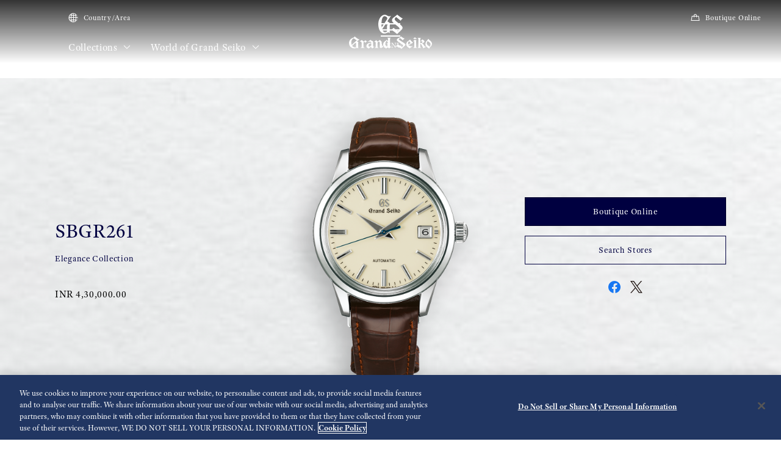

--- FILE ---
content_type: text/html; charset=utf-8
request_url: https://www.grand-seiko.com/in-en/collections/sbgr261g
body_size: 14415
content:






<!DOCTYPE html>

<html lang=in-en >
<head>
  




<meta charset="utf-8" />
<title>SBGR261 | Grand Seiko</title>
<meta name="viewport" content="width=device-width, initial-scale=1" />
<meta name="format-detection" content="telephone=no">
  <link rel="canonical" href="/in-en/collections/sbgr261g" />
<meta http-equiv="X-UA-Compatible" content="IE=edge" />
<meta name="format-detection" content="telephone=no,address=no,email=no" />
<meta name="description" content="A classic and elegant 3-day automatic" />
<meta name="keywords" content="grandseiko,grand,seiko,gs,watch,springdrive,manufacture,hi-beat,mechanical,chronograph,quartz,divers" />
<meta name="twitter:card" content="summary_large_image">


<!-- Google Tag Manager -->
<script>(function(w,d,s,l,i){w[l]=w[l]||[];w[l].push({'gtm.start':
new Date().getTime(),event:'gtm.js'});var f=d.getElementsByTagName(s)[0],
j=d.createElement(s),dl=l!='dataLayer'?'&l='+l:'';j.async=true;j.src=
'https://www.googletagmanager.com/gtm.js?id='+i+dl;f.parentNode.insertBefore(j,f);
})(window,document,'script','dataLayer','GTM-WPQZ3K7');</script>
<!-- End Google Tag Manager -->  <link rel="shortcut icon" href="/in-en/-/media/Images/Common/GrandSeiko/HeadMeta/Favicon/favicon.ico" />
  <link rel="apple-touch-icon" sizes="180x180" href="/in-en/-/media/Images/Common/GrandSeiko/HeadMeta/AppleTouchIcon/apple-touch-icon.png" />
<meta property="og:title" content="SBGR261 | Grand Seiko" />
<meta property="og:type" content="article" />
<meta property="og:url" content="https://www.grand-seiko.com/in-en/collections/sbgr261g" />

  <meta property="og:image" content="https://www.grand-seiko.com/in-en/-/media/Images/Product--Image/All/GrandSeiko/2022/02/19/22/16/SBGR261G/SBGR261G.png" />
  <meta name="thumbnail" content="https://www.grand-seiko.com/in-en/-/media/Images/Product--Image/All/GrandSeiko/2022/02/19/22/16/SBGR261G/SBGR261G.png" />
<meta property="og:image:height" content="630" />
<meta property="og:description" content="" />

<meta property="og:locale " content="en" />
  <meta property="og:site_name" content="Grand Seiko" />




<link rel="stylesheet" href="/common/gs/css/style.css?cacheDate=202512030208" />
<link rel="stylesheet" href="/vendor/gs/css/common.css?cacheDate=202512030208" />
<link rel="stylesheet" href="/vendor/gs/css/improve_ux_design_2024.css?cacheDate=202512030208" />
<link rel="stylesheet" href="/vendor/gs/css/movement.css?cacheDate=202512030208" />




<!-- Meta Pixel Code -->
<script>
  !function(f,b,e,v,n,t,s)
  {if(f.fbq)return;n=f.fbq=function(){n.callMethod?
  n.callMethod.apply(n,arguments):n.queue.push(arguments)};
  if(!f._fbq)f._fbq=n;n.push=n;n.loaded=!0;n.version='2.0';
  n.queue=[];t=b.createElement(e);t.async=!0;
  t.src=v;s=b.getElementsByTagName(e)[0];
  s.parentNode.insertBefore(t,s)}(window, document,'script',
  'https://connect.facebook.net/en_US/fbevents.js');
  fbq('init', '868021294652674');
  fbq('track', 'PageView');
</script>
<noscript><img height="1" width="1" style="display:none"
  src="https://www.facebook.com/tr?id=868021294652674&ev=PageView&noscript=1"
/></noscript>
<!-- End Meta Pixel Code -->


<script src="https://ajax.googleapis.com/ajax/libs/jquery/3.6.1/jquery.min.js"></script>
    <script>
	function unid() {
  const dateString = Date.now().toString(36);
  const randomness = Math.random().toString(36).substr(2);
  return dateString + randomness;
}
const uniqueId = unid();
var date = new Date();
	if (localStorage.getItem("gfbdata") === null) {
		localStorage.setItem('gfbdata',uniqueId);
	}
	
	var userdivice="Desktop";
	if(/Android|webOS|iPhone|iPad|iPod|BlackBerry|IEMobile|Opera Mini/i.test(navigator.userAgent)){
    var userdivice="Mobile";
    }
	var useragent = navigator.userAgent;
	var url=window.location.href;
	
	const unixTimestamp = Math.floor(date.getTime() / 1000);
	
	 var fbData={"data": [{
         "event_name": "ViewContent",
         "event_time": unixTimestamp,
         "action_source": "website",
            "user_data": {
                "em": [
                    null
                ],
                "ph": [
                    null
                ]
            },
            "custom_data": {
				"user_id": localStorage.getItem("gfbdata"),
                "page_url": url,
                "user_agent": useragent,
                "user_device": userdivice
            }
      }
  ]}
          
     
            $.ajax({
    type: 'POST',
    url: 'https://graph.facebook.com/v14.0/868021294652674/events?access_token=EAAFXCWJos7EBAEWpbbaAOZBnS8JMBLGlmQAuZB5iptBFkz9rWjB3TENtIZBUxKhsrbhnbF1ZBziXm5jRYp78P3HDRoVLFAKmoZCkI4ZCacabFedi87nywPrzjDmkL9fVWo5ZAGPNwgfYPPqJPLqmLbOrz9Te84T3QBFyQBsz2gM04LB8b9qOE5IYX6kY5Vu66IZD',
    
    crossDomain: true,
    data: fbData,
    dataType: 'json',
    success: function(responseData, textStatus, jqXHR) {
        var value = responseData.someKey;
    },
    error: function (responseData, textStatus, errorThrown) {
 //test
    }
});

          
            
</script>			
			

  <link rel="alternate" hreflang="ja-jp" href="https://www.grand-seiko.com/jp-ja/collections/sbgr261g" data-id="hreflang">
  <link rel="alternate" hreflang="en-us" href="https://www.grand-seiko.com/us-en/collections/sbgr261g" data-id="hreflang">
  <link rel="alternate" hreflang="en-uk" href="https://www.grand-seiko.com/uk-en/collections/sbgr261g" data-id="hreflang">
  <link rel="alternate" hreflang="en-au" href="https://www.grand-seiko.com/au-en/collections/sbgr261g" data-id="hreflang">
  <link rel="alternate" hreflang="en-in" href="https://www.grand-seiko.com/in-en/collections/sbgr261g" data-id="hreflang">
  <link rel="alternate" hreflang="de-de" href="https://www.grand-seiko.com/de-de/collections/sbgr261g" data-id="hreflang">
  <link rel="alternate" hreflang="es-latin" href="https://www.grand-seiko.com/latin-es/collections/sbgr261g" data-id="hreflang">
  <link rel="alternate" hreflang="th-th" href="https://www.grand-seiko.com/th-th/collections/sbgr261g" data-id="hreflang">
  <link rel="alternate" hreflang="ru-ru" href="https://www.grand-seiko.com/ru-ru/collections/sbgr261g" data-id="hreflang">
  <link rel="alternate" hreflang="fr-fr" href="https://www.grand-seiko.com/fr-fr/collections/sbgr261g" data-id="hreflang">
  <link rel="alternate" hreflang="it-it" href="https://www.grand-seiko.com/it-it/collections/sbgr261g" data-id="hreflang">
  <link rel="alternate" hreflang="en-nz" href="https://www.grand-seiko.com/nz-en/collections/sbgr261g" data-id="hreflang">
  <link rel="alternate" hreflang="nl-nl" href="https://www.grand-seiko.com/nl-nl/collections/sbgr261g" data-id="hreflang">
  <link rel="alternate" hreflang="en-nl" href="https://www.grand-seiko.com/nl-en/collections/sbgr261g" data-id="hreflang">
  <link rel="alternate" hreflang="fr-be" href="https://www.grand-seiko.com/be-fr/collections/sbgr261g" data-id="hreflang">
  <link rel="alternate" hreflang="en-be" href="https://www.grand-seiko.com/be-en/collections/sbgr261g" data-id="hreflang">
  <link rel="alternate" hreflang="nl-be" href="https://www.grand-seiko.com/be-nl/collections/sbgr261g" data-id="hreflang">
  <link rel="alternate" hreflang="fr-ca" href="https://www.grand-seiko.com/ca-fr/collections/sbgr261g" data-id="hreflang">
  <link rel="alternate" hreflang="en-ca" href="https://www.grand-seiko.com/ca-en/collections/sbgr261g" data-id="hreflang">
  <link rel="alternate" hreflang="en-ph" href="https://www.grand-seiko.com/ph-en/collections/sbgr261g" data-id="hreflang">
  <link rel="alternate" hreflang="es-es" href="https://www.grand-seiko.com/es-es/collections/sbgr261g" data-id="hreflang">
  <link rel="alternate" hreflang="id-id" href="https://www.grand-seiko.com/id-id/collections/sbgr261g" data-id="hreflang">
  <link rel="alternate" hreflang="pt-pt" href="https://www.grand-seiko.com/pt-pt/collections/sbgr261g" data-id="hreflang">
  <link rel="alternate" hreflang="pt-br" href="https://www.grand-seiko.com/br-pt/collections/sbgr261g" data-id="hreflang">
  <link rel="alternate" hreflang="en-my" href="https://www.grand-seiko.com/my-en/collections/sbgr261g" data-id="hreflang">
  <link rel="alternate" hreflang="en-sg" href="https://www.grand-seiko.com/sg-en/collections/sbgr261g" data-id="hreflang">
  <link rel="alternate" hreflang="tr-tr" href="https://www.grand-seiko.com/tr-tr/collections/sbgr261g" data-id="hreflang">
  <link rel="alternate" hreflang="zh-hk" href="https://www.grand-seiko.com/hk-zh/collections/sbgr261g" data-id="hreflang">
  <link rel="alternate" hreflang="zh-Hant-TW" href="https://www.grand-seiko.com/tw-zh/collections/sbgr261g" data-id="hreflang">
  <link rel="alternate" hreflang="ko-kr" href="https://www.grand-seiko.com/kr-ko/collections/sbgr261g" data-id="hreflang">
  <link rel="alternate" hreflang="en-no" href="https://www.grand-seiko.com/no-en/collections/sbgr261g" data-id="hreflang">
  <link rel="alternate" hreflang="en-lk" href="https://www.grand-seiko.com/lk-en/collections/sbgr261g" data-id="hreflang">
  <link rel="alternate" hreflang="en-bd" href="https://www.grand-seiko.com/bd-en/collections/sbgr261g" data-id="hreflang">
  <link rel="alternate" hreflang="en-se" href="https://www.grand-seiko.com/se-en/collections/sbgr261g" data-id="hreflang">
  <link rel="alternate" hreflang="es-ar" href="https://www.grand-seiko.com/ar-es/collections/sbgr261g" data-id="hreflang">
  <link rel="alternate" hreflang="es-co" href="https://www.grand-seiko.com/co-es/collections/sbgr261g" data-id="hreflang">
  <link rel="alternate" hreflang="en-middleeast" href="https://www.grand-seiko.com/middleeast-en/collections/sbgr261g" data-id="hreflang">
  <link rel="alternate" hreflang="da-dk" href="https://www.grand-seiko.com/dk-da/collections/sbgr261g" data-id="hreflang">
  <link rel="alternate" hreflang="de-ch" href="https://www.grand-seiko.com/ch-de/collections/sbgr261g" data-id="hreflang">
  <link rel="alternate" hreflang="fr-ch" href="https://www.grand-seiko.com/ch-fr/collections/sbgr261g" data-id="hreflang">
  <link rel="alternate" hreflang="it-ch" href="https://www.grand-seiko.com/ch-it/collections/sbgr261g" data-id="hreflang">
  <link rel="alternate" hreflang="es-mx" href="https://www.grand-seiko.com/mx-es/collections/sbgr261g" data-id="hreflang">
  <link rel="alternate" hreflang="en-gr" href="https://www.grand-seiko.com/gr-en/collections/sbgr261g" data-id="hreflang">
  <link rel="alternate" hreflang="vi-vn" href="https://www.grand-seiko.com/vn-vi/collections/sbgr261g" data-id="hreflang">
  <link rel="alternate" hreflang="en-benelux" href="https://www.grand-seiko.com/benelux-en/collections/sbgr261g" data-id="hreflang">







  
<meta name="VIcurrentDateTime" content="639043218753996317" />
<meta name="VirtualFolder" content="/in-en/" />
<script type="text/javascript" src="/layouts/system/VisitorIdentification.js"></script>

  
  <link rel="stylesheet" href="https://use.typekit.net/lnb3bdc.css">
  <script>
    (function (d) {
      var config = {
        kitId: 'ant0oxs',
        scriptTimeout: 3000,
        async: true
      },
        h = d.documentElement, t = setTimeout(function () { h.className = h.className.replace(/\bwf-loading\b/g, "") + " wf-inactive"; }, config.scriptTimeout), tk = d.createElement("script"), f = false, s = d.getElementsByTagName("script")[0], a; h.className += " wf-loading"; tk.src = 'https://use.typekit.net/' + config.kitId + '.js'; tk.async = true; tk.onload = tk.onreadystatechange = function () { a = this.readyState; if (f || a && a != "complete" && a != "loaded") return; f = true; clearTimeout(t); try { Typekit.load(config) } catch (e) { } }; s.parentNode.insertBefore(tk, s)
    })(document);
  </script>
</head>


<body class="theme-single theme-detail  ">
  


<!-- Google Tag Manager (noscript) -->
<noscript><iframe src="https://www.googletagmanager.com/ns.html?id=GTM-WPQZ3K7"
height="0" width="0" style="display:none;visibility:hidden"></iframe></noscript>
<!-- End Google Tag Manager (noscript) -->


  <div class="l-globalContent-wrapper">
    



  <header class="l-globalHeader-wrapper is-transparent">
    <div class="l-globalHeader">
      <div class="l-globalHeader-hamburgerMenu">
        <button class="_button"><span class="_bar" aria-hidden="true"><span></span><span></span><span></span></span><span class="_label">MENU</span></button>
      </div>
      <div class="l-globalHeader-overlay" aria-hidden="true"></div>
      <div class="l-drawermenu-wrapper">
        <div class="container-fluid">
          <div class="l-drawermenu">
            <div class="l-drawermenu-close">
              <button class="_button"><span class="_bar" aria-hidden="true"><span></span><span></span></span><span class="_label">Close</span></button>
            </div>
            <form class="l-drawermenu-search">
              <div class="mf_finder_container">
    <mf-search-box submit-text="Search" ajax-url="//finder.api.mf.marsflag.com/api/v1/finder_service/documents/4ec5033d/search" serp-url="/in-en/search" category-csv="InEn" category-default="InEn" pagemax-default="20" doctype-default="html" sort-default="0"></mf-search-box>
</div>
            </form>
            <div class="l-drawermenu-collections toggle">
              <div class="l-drawermenu-collections-header toggle-trigger is-active">
                <button class="_title">Collections</button>
              </div>
              <div class="l-drawermenu-collections-body toggle-target is-active">
                <nav class="l-drawermenu-collections-actions">
                  <ul class="_list">
                      <li class="_item"><a class="_button btn-primary " href="/in-en/collections/all" target="_self"><i class="icon-search" aria-hidden="true"></i>Watch finder</a></li>
                                          <li class="_item"><a class="_button btn-outline-primary " href="/in-en/special/strap-and-clasp/" target="_self">Strap & Clasp</a></li>
                  </ul>
                </nav>
                <div class="l-drawermenu-collections-products swiper">
                  <div class="swiper-wrapper">
                          <div class="swiper-slide">
                            <a class="l-drawermenu-collections-card" href="/in-en/collections/masterpiece" target="_self">
                              <figure class="_image">
                                <div class="_cover"><img src="/in-en/-/media/Images/GlobalEn/GrandSeiko/Home/collections/masterpiece/MainVisal/SBGD201_Watch.png?mh=300&amp;mw=300&amp;hash=19756735EFA59C85858E69992C463281" alt=""></div>
                              </figure>
                              <div class="_body">
                                <h4 class="_title">Masterpiece Collection</h4>
                                <p class="_outline">A unique series from a unique watchmaking studio</p>
                              </div>
                            </a>
                          </div>
                          <div class="swiper-slide">
                            <a class="l-drawermenu-collections-card" href="/in-en/collections/evolution9" target="_self">
                              <figure class="_image">
                                <div class="_cover"><img src="/in-en/-/media/Images/GlobalEn/GrandSeiko/Home/common/header/detail-Evolution.png?mh=300&amp;mw=300&amp;hash=F70C9CA763BED6A16199D3AA8688B2CA" alt=""></div>
                              </figure>
                              <div class="_body">
                                <h4 class="_title">Evolution 9 Collection</h4>
                                <p class="_outline">A new design for a new era</p>
                              </div>
                            </a>
                          </div>
                          <div class="swiper-slide">
                            <a class="l-drawermenu-collections-card" href="/in-en/collections/heritage" target="_self">
                              <figure class="_image">
                                <div class="_cover"><img src="/in-en/-/media/Images/GlobalEn/GrandSeiko/Home/common/header/detail-Heritage.png?mh=300&amp;mw=300&amp;hash=80C7460B33CF5BE56B76A62D7BD2E005" alt=""></div>
                              </figure>
                              <div class="_body">
                                <h4 class="_title">Heritage Collection</h4>
                                <p class="_outline">Breathing new life into tradition</p>
                              </div>
                            </a>
                          </div>
                          <div class="swiper-slide">
                            <a class="l-drawermenu-collections-card" href="/in-en/collections/sport" target="_self">
                              <figure class="_image">
                                <div class="_cover"><img src="/in-en/-/media/Images/GlobalEn/GrandSeiko/Home/common/header/detail-Sport.png?mh=300&amp;mw=300&amp;hash=F235B88B4BF50781D4BFEB98DA562CC1" alt=""></div>
                              </figure>
                              <div class="_body">
                                <h4 class="_title">Sport Collection</h4>
                                <p class="_outline">Designed for those who love sport and aim high</p>
                              </div>
                            </a>
                          </div>
                          <div class="swiper-slide">
                            <a class="l-drawermenu-collections-card" href="/in-en/collections/elegance" target="_self">
                              <figure class="_image">
                                <div class="_cover"><img src="/in-en/-/media/Images/GlobalEn/GrandSeiko/Home/common/header/detail-Elengace.png?mh=300&amp;mw=300&amp;hash=F46974108BCFC421F3E0DF444A72A788" alt=""></div>
                              </figure>
                              <div class="_body">
                                <h4 class="_title">Elegance Collection</h4>
                                <p class="_outline">Contemporary elegance for exceptional occasions</p>
                              </div>
                            </a>
                          </div>
                  </div>
                  <div class="swiper-scrollbar"></div>
                  <div class="swiper-controls">
                    <div class="swiper-button swiper-button-prev"></div>
                    <div class="swiper-button swiper-button-next"></div>
                  </div>
                </div>
                <div class="l-drawermenu-collections-action">
                    <a class="btn-text-primary " href="/in-en/collections" target="_self">
                      Collections
                      <i class="icon-angle-right" aria-hidden="true"></i>
                    </a>
                </div>
              </div>
            </div>
            <div class="l-drawermenu-menu toggle">
              <div class="l-drawermenu-menu-header">
                    <a class="_title" href="/in-en/worldofgrandseiko">World of Grand Seiko</a>
                <button class="_button toggle-trigger is-active"><i class="icon-angle-down" aria-label="Toggle"></i></button>
              </div>
              <div class="l-drawermenu-menu-body toggle-target is-active">
                <ul class="l-drawermenu-menu-list">
                      <li class="_item">
                        <a href="/in-en/worldofgrandseiko/?category=aboutgrandseiko" target="_self">About Grand Seiko</a>
                      </li>
                      <li class="_item">
                        <a href="/in-en/worldofgrandseiko/?category=manufacture" target="_self">Manufacture</a>
                      </li>
                      <li class="_item">
                        <a href="/in-en/worldofgrandseiko/?category=design" target="_self">Design</a>
                      </li>
                      <li class="_item">
                        <a href="/in-en/worldofgrandseiko/?category=sustainability" target="_self">Sustainability</a>
                      </li>
                </ul>
              </div>
            </div>
<div class="l-drawermenu-menu toggle">
    <div class="l-drawermenu-menu-header">
        <a class="_title" href="/in-en/news">News</a>
        <button class="_button toggle-trigger is-active"><i class="icon-angle-down" aria-label="Toggle"></i></button>
    </div>
    <div class="l-drawermenu-menu-body toggle-target is-active">
        <ul class="l-drawermenu-menu-list">
            <li class="_item"><a href="/in-en/news?category=840cfd808db742688b4e61c5f84c41ca">Press release</a></li>
            <li class="_item"><a href="/in-en/news?category=22f578802fc3444e87768dcba1ac24d9">Topics</a></li>
        </ul>
    </div>
</div>
<div class="l-drawermenu-menu toggle">
    <div class="l-drawermenu-menu-header">
        <a class="_title" href="/in-en/support">Support</a>
        <button class="_button toggle-trigger is-active"><i class="icon-angle-down" aria-label="Toggle"></i></button>
    </div>
    <div class="l-drawermenu-menu-body toggle-target is-active">
        <ul class="l-drawermenu-menu-list">
            <li class="_item"><a href="/in-en/support#g020">Overhaul Service</a></li>
            <li class="_item"><a href="/in-en/support/instructions">Instructions</a></li>
            <li class="_item"><a href="/in-en/support#supportmap">International Service Network</a></li>
            <li class="_item"><a href="/in-en/support#faqs">FAQs</a></li>
            <li class="_item"><a href="/in-en/warranty">Warranty</a></li>
        </ul>
    </div>
</div>
<div class="l-drawermenu-menu">
    <div class="l-drawermenu-menu-header">
    <a class="_title" href="/in-en/storesinfo">Stores</a>
    </div>
    </div>            <div class="l-drawermenu-aside">
              <ul class="l-drawermenu-utilities">
                      <li class="_item">
                        <a class="_link" href="/in-en/country_area" target="_self">
                          <i class="icon-globe"></i>
Country/Area                        </a>
                      </li>
                      <li class="_item">
                        <a class="_link" href="https://grandseikoboutique.in/" target="_blank">
                          <i class="icon-shopping-bag"></i>
Boutique Online                        </a>
                      </li>
              </ul>
            </div>
          </div>
        </div>
      </div>
      <div class="l-globalHeader-main">
          <div class="l-globalHeader-countries">
            <a class="_link" href="/in-en/country_area" target="_self">
              <i class="icon-globe"></i>Country/Area 
            </a>
          </div>
        <ul class="l-globalHeader-globalMenu">
          <li class="_item">
              <a class="_link" href="/in-en/collections">Collections <i class="icon-angle-down" aria-label="Toggle"></i></a>
            <div class="l-megamenu-wrapper">
              <div class="l-megamenu-header">
                  <div class="container">
                    <h2 class="l-megamenu-title"><a class="" href="/in-en/collections" target="_self">Collections </a></h2>
                  </div>
              </div>
              <div class="l-megamenu-body">
                <div class="container">
                  <div class="l-megamenu-collections">
                    <nav class="l-megamenu-collections-actions">
                      <ul class="_list">
                          <li class="_item"><a class="_button btn-primary btn-block " href="/in-en/collections/all"><i class="icon-search" aria-hidden="true"></i>Watch finder</a></li>
                                                  <li class="_item"><a class="_button btn-outline-primary btn-block " href="/in-en/special/strap-and-clasp/">Strap & Clasp</a></li>
                      </ul>
                    </nav>
                    <nav class="l-megamenu-collections-body">
                      <ul class="l-megamenu-collections-tab nav nav-tabs" role="tablist">
                              <li class="_item nav-item" role="presentation">
                                <button class="_button nav-link active" id="megamenu-collections-1-tab" data-bs-toggle="tab" data-bs-target="#megamenu-collections-1" type="button" role="tab" aria-controls="megamenu-collections-1" aria-selected="true"> Masterpiece Collection</button>
                              </li>
                              <li class="_item nav-item" role="presentation">
                                <button class="_button nav-link" id="megamenu-collections-2-tab" data-bs-toggle="tab" data-bs-target="#megamenu-collections-2" type="button" role="tab" aria-controls="megamenu-collections-2" aria-selected="false">Evolution 9 Collection</button>
                              </li>
                              <li class="_item nav-item" role="presentation">
                                <button class="_button nav-link" id="megamenu-collections-3-tab" data-bs-toggle="tab" data-bs-target="#megamenu-collections-3" type="button" role="tab" aria-controls="megamenu-collections-3" aria-selected="false">Heritage Collection</button>
                              </li>
                              <li class="_item nav-item" role="presentation">
                                <button class="_button nav-link" id="megamenu-collections-4-tab" data-bs-toggle="tab" data-bs-target="#megamenu-collections-4" type="button" role="tab" aria-controls="megamenu-collections-4" aria-selected="false">Sport Collection</button>
                              </li>
                              <li class="_item nav-item" role="presentation">
                                <button class="_button nav-link" id="megamenu-collections-5-tab" data-bs-toggle="tab" data-bs-target="#megamenu-collections-5" type="button" role="tab" aria-controls="megamenu-collections-5" aria-selected="false">Elegance Collection</button>
                              </li>
                      </ul>
                      <div class="l-megamenu-collections-content tab-content">
                              <div class="_item tab-pane fade show active" id="megamenu-collections-1" role="tabpanel" aria-labelledby="megamenu-collections-1-tab">
                                <div class="l-megamenu-collections-products swiper">
                                  <div class="swiper-wrapper">
                                        <div class="swiper-slide">
                                          <a class="l-megamenu-collections-card" href="/in-en/collections/sbgd223j">
                                            <figure class="_image">
                                              <div class="_cover"><img src="/in-en/-/media/Images/Product--Image/All/GrandSeiko/2025/03/19/21/14/SBGD223J/SBGD223J.png?mh=300&amp;mw=300"></div>
                                            </figure>
                                            <div class="_body">
                                              <h4 class="_title">SBGD223</h4>
                                            </div>
                                          </a>
                                        </div>
                                        <div class="swiper-slide">
                                          <a class="l-megamenu-collections-card" href="/in-en/collections/sbgd201j">
                                            <figure class="_image">
                                              <div class="_cover"><img src="/in-en/-/media/Images/Product--Image/All/GrandSeiko/2022/02/19/21/56/SBGD201J/SBGD201J.png?mh=300&amp;mw=300"></div>
                                            </figure>
                                            <div class="_body">
                                              <h4 class="_title">SBGD201</h4>
                                            </div>
                                          </a>
                                        </div>
                                        <div class="swiper-slide">
                                          <a class="l-megamenu-collections-card" href="/in-en/collections/sbgd202j">
                                            <figure class="_image">
                                              <div class="_cover"><img src="/in-en/-/media/Images/Product--Image/All/GrandSeiko/2022/02/19/21/56/SBGD202J/SBGD202J.png?mh=300&amp;mw=300"></div>
                                            </figure>
                                            <div class="_body">
                                              <h4 class="_title">SBGD202</h4>
                                            </div>
                                          </a>
                                        </div>
                                        <div class="swiper-slide">
                                          <a class="l-megamenu-collections-card" href="/in-en/collections/sbgz003j">
                                            <figure class="_image">
                                              <div class="_cover"><img src="/in-en/-/media/Images/Product--Image/All/GrandSeiko/2022/02/19/22/26/SBGZ003J/SBGZ003J.png?mh=300&amp;mw=300"></div>
                                            </figure>
                                            <div class="_body">
                                              <h4 class="_title">SBGZ003</h4>
                                            </div>
                                          </a>
                                        </div>
                                  </div>
                                  <div class="l-megamenu-collections-action">
                                    <a class="btn-text-primary" href="/in-en/collections/masterpiece" target="_self">
 Masterpiece Collection top                                      <i class="icon-angle-right"></i>
                                    </a>
                                  </div>
                                  <div class="swiper-scrollbar"></div>
                                  <div class="swiper-controls">
                                    <div class="swiper-button swiper-button-prev"></div>
                                    <div class="swiper-button swiper-button-next"></div>
                                  </div>
                                </div>
                              </div>
                              <div class="_item tab-pane fade" id="megamenu-collections-2" role="tabpanel" aria-labelledby="megamenu-collections-2-tab">
                                <div class="l-megamenu-collections-products swiper">
                                  <div class="swiper-wrapper">
                                        <div class="swiper-slide">
                                          <a class="l-megamenu-collections-card" href="/in-en/collections/slgb001j">
                                            <figure class="_image">
                                              <div class="_cover"><img src="/in-en/-/media/Images/Product--Image/All/GrandSeiko/2024/12/13/21/16/SLGB001J/SLGB001J.png?mh=300&amp;mw=300"></div>
                                            </figure>
                                            <div class="_body">
                                              <h4 class="_title">SLGB001</h4>
                                            </div>
                                          </a>
                                        </div>
                                        <div class="swiper-slide">
                                          <a class="l-megamenu-collections-card" href="/in-en/collections/slgw003g">
                                            <figure class="_image">
                                              <div class="_cover"><img src="/in-en/-/media/Images/Product--Image/All/GrandSeiko/2023/12/26/21/17/SLGW003G/SLGW003G.png?mh=300&amp;mw=300"></div>
                                            </figure>
                                            <div class="_body">
                                              <h4 class="_title">SLGW003</h4>
                                            </div>
                                          </a>
                                        </div>
                                        <div class="swiper-slide">
                                          <a class="l-megamenu-collections-card" href="/in-en/collections/slgh005g">
                                            <figure class="_image">
                                              <div class="_cover"><img src="/in-en/-/media/Images/Product--Image/All/GrandSeiko/2022/02/19/23/14/SLGH005G/SLGH005G.png?mh=300&amp;mw=300"></div>
                                            </figure>
                                            <div class="_body">
                                              <h4 class="_title">SLGH005</h4>
                                            </div>
                                          </a>
                                        </div>
                                        <div class="swiper-slide">
                                          <a class="l-megamenu-collections-card" href="/in-en/collections/slgc001g">
                                            <figure class="_image">
                                              <div class="_cover"><img src="/in-en/-/media/Images/Product--Image/All/GrandSeiko/2023/01/27/13/48/SLGC001G/SLGC001G.png?mh=300&amp;mw=300"></div>
                                            </figure>
                                            <div class="_body">
                                              <h4 class="_title">SLGC001</h4>
                                            </div>
                                          </a>
                                        </div>
                                        <div class="swiper-slide">
                                          <a class="l-megamenu-collections-card" href="/in-en/collections/slga021g">
                                            <figure class="_image">
                                              <div class="_cover"><img src="/in-en/-/media/Images/Product--Image/All/GrandSeiko/2022/12/17/11/36/SLGA021G/SLGA021G.png?mh=300&amp;mw=300"></div>
                                            </figure>
                                            <div class="_body">
                                              <h4 class="_title">SLGA021</h4>
                                            </div>
                                          </a>
                                        </div>
                                        <div class="swiper-slide">
                                          <a class="l-megamenu-collections-card" href="/in-en/collections/slga019g">
                                            <figure class="_image">
                                              <div class="_cover"><img src="/in-en/-/media/Images/Product--Image/All/GrandSeiko/2023/02/13/11/54/SLGA019G/SLGA019G.png?mh=300&amp;mw=300"></div>
                                            </figure>
                                            <div class="_body">
                                              <h4 class="_title">SLGA019</h4>
                                            </div>
                                          </a>
                                        </div>
                                        <div class="swiper-slide">
                                          <a class="l-megamenu-collections-card" href="/in-en/collections/slga015g">
                                            <figure class="_image">
                                              <div class="_cover"><img src="/in-en/-/media/Images/Product--Image/All/GrandSeiko/2022/02/19/23/13/SLGA015G/SLGA015G.png?mh=300&amp;mw=300"></div>
                                            </figure>
                                            <div class="_body">
                                              <h4 class="_title">SLGA015</h4>
                                            </div>
                                          </a>
                                        </div>
                                  </div>
                                  <div class="l-megamenu-collections-action">
                                    <a class="btn-text-primary" href="/in-en/collections/evolution9" target="_self">
Evolution 9 Collection top                                      <i class="icon-angle-right"></i>
                                    </a>
                                  </div>
                                  <div class="swiper-scrollbar"></div>
                                  <div class="swiper-controls">
                                    <div class="swiper-button swiper-button-prev"></div>
                                    <div class="swiper-button swiper-button-next"></div>
                                  </div>
                                </div>
                              </div>
                              <div class="_item tab-pane fade" id="megamenu-collections-3" role="tabpanel" aria-labelledby="megamenu-collections-3-tab">
                                <div class="l-megamenu-collections-products swiper">
                                  <div class="swiper-wrapper">
                                        <div class="swiper-slide">
                                          <a class="l-megamenu-collections-card" href="/in-en/collections/sbga413g">
                                            <figure class="_image">
                                              <div class="_cover"><img src="/in-en/-/media/Images/Product--Image/All/GrandSeiko/2022/02/19/21/50/SBGA413G/SBGA413G.png?mh=300&amp;mw=300"></div>
                                            </figure>
                                            <div class="_body">
                                              <h4 class="_title">SBGA413</h4>
                                            </div>
                                          </a>
                                        </div>
                                        <div class="swiper-slide">
                                          <a class="l-megamenu-collections-card" href="/in-en/collections/sbga415g">
                                            <figure class="_image">
                                              <div class="_cover"><img src="/in-en/-/media/Images/Product--Image/All/GrandSeiko/2022/02/19/21/50/SBGA415G/SBGA415G.png?mh=300&amp;mw=300"></div>
                                            </figure>
                                            <div class="_body">
                                              <h4 class="_title">SBGA415</h4>
                                            </div>
                                          </a>
                                        </div>
                                        <div class="swiper-slide">
                                          <a class="l-megamenu-collections-card" href="/in-en/collections/sbga211g">
                                            <figure class="_image">
                                              <div class="_cover"><img src="/in-en/-/media/Images/Product--Image/All/GrandSeiko/2022/02/19/21/47/SBGA211G/SBGA211G.png?mh=300&amp;mw=300"></div>
                                            </figure>
                                            <div class="_body">
                                              <h4 class="_title">SBGA211</h4>
                                            </div>
                                          </a>
                                        </div>
                                        <div class="swiper-slide">
                                          <a class="l-megamenu-collections-card" href="/in-en/collections/sbgh341g">
                                            <figure class="_image">
                                              <div class="_cover"><img src="/in-en/-/media/Images/Product--Image/All/GrandSeiko/2023/11/22/21/07/SBGH341G/SBGH341G.png?mh=300&amp;mw=300"></div>
                                            </figure>
                                            <div class="_body">
                                              <h4 class="_title">SBGH341</h4>
                                            </div>
                                          </a>
                                        </div>
                                        <div class="swiper-slide">
                                          <a class="l-megamenu-collections-card" href="/in-en/collections/sbgh343g">
                                            <figure class="_image">
                                              <div class="_cover"><img src="/in-en/-/media/Images/Product--Image/All/GrandSeiko/2023/11/22/21/07/SBGH343G/SBGH343G.png?mh=300&amp;mw=300"></div>
                                            </figure>
                                            <div class="_body">
                                              <h4 class="_title">SBGH343</h4>
                                            </div>
                                          </a>
                                        </div>
                                        <div class="swiper-slide">
                                          <a class="l-megamenu-collections-card" href="/in-en/collections/sbgh347g">
                                            <figure class="_image">
                                              <div class="_cover"><img src="/in-en/-/media/Images/Product--Image/All/GrandSeiko/2024/07/22/21/11/SBGH347G/SBGH347G.png?mh=300&amp;mw=300"></div>
                                            </figure>
                                            <div class="_body">
                                              <h4 class="_title">SBGH347</h4>
                                            </div>
                                          </a>
                                        </div>
                                        <div class="swiper-slide">
                                          <a class="l-megamenu-collections-card" href="/in-en/collections/stgk019g">
                                            <figure class="_image">
                                              <div class="_cover"><img src="/in-en/-/media/Images/Product--Image/All/GrandSeiko/2023/02/13/11/54/STGK019G/STGK019G.png?mh=300&amp;mw=300"></div>
                                            </figure>
                                            <div class="_body">
                                              <h4 class="_title">STGK019</h4>
                                            </div>
                                          </a>
                                        </div>
                                        <div class="swiper-slide">
                                          <a class="l-megamenu-collections-card" href="/in-en/collections/sbgx355g">
                                            <figure class="_image">
                                              <div class="_cover"><img src="/in-en/-/media/Images/Product--Image/All/GrandSeiko/2023/11/24/21/11/SBGX355G/SBGX355G.png?mh=300&amp;mw=300"></div>
                                            </figure>
                                            <div class="_body">
                                              <h4 class="_title">SBGX355</h4>
                                            </div>
                                          </a>
                                        </div>
                                  </div>
                                  <div class="l-megamenu-collections-action">
                                    <a class="btn-text-primary" href="/in-en/collections/heritage" target="_self">
Heritage Collection top                                      <i class="icon-angle-right"></i>
                                    </a>
                                  </div>
                                  <div class="swiper-scrollbar"></div>
                                  <div class="swiper-controls">
                                    <div class="swiper-button swiper-button-prev"></div>
                                    <div class="swiper-button swiper-button-next"></div>
                                  </div>
                                </div>
                              </div>
                              <div class="_item tab-pane fade" id="megamenu-collections-4" role="tabpanel" aria-labelledby="megamenu-collections-4-tab">
                                <div class="l-megamenu-collections-products swiper">
                                  <div class="swiper-wrapper">
                                        <div class="swiper-slide">
                                          <a class="l-megamenu-collections-card" href="/in-en/collections/sbgj237g">
                                            <figure class="_image">
                                              <div class="_cover"><img src="/in-en/-/media/Images/Product--Image/All/GrandSeiko/2022/02/19/22/06/SBGJ237G/SBGJ237G.png?mh=300&amp;mw=300"></div>
                                            </figure>
                                            <div class="_body">
                                              <h4 class="_title">SBGJ237</h4>
                                            </div>
                                          </a>
                                        </div>
                                        <div class="swiper-slide">
                                          <a class="l-megamenu-collections-card" href="/in-en/collections/sbge295g">
                                            <figure class="_image">
                                              <div class="_cover"><img src="/in-en/-/media/Images/Product--Image/All/GrandSeiko/2023/02/13/11/53/SBGE295G/SBGE295G.png?mh=300&amp;mw=300"></div>
                                            </figure>
                                            <div class="_body">
                                              <h4 class="_title">SBGE295</h4>
                                            </div>
                                          </a>
                                        </div>
                                        <div class="swiper-slide">
                                          <a class="l-megamenu-collections-card" href="/in-en/collections/slgc009g">
                                            <figure class="_image">
                                              <div class="_cover"><img src="/in-en/-/media/Images/Product--Image/All/GrandSeiko/2025/02/25/21/14/SLGC009G/SLGC009G.png?mh=300&amp;mw=300"></div>
                                            </figure>
                                            <div class="_body">
                                              <h4 class="_title">SLGC009</h4>
                                            </div>
                                          </a>
                                        </div>
                                        <div class="swiper-slide">
                                          <a class="l-megamenu-collections-card" href="/in-en/collections/sbge307g">
                                            <figure class="_image">
                                              <div class="_cover"><img src="/in-en/-/media/Images/Product--Image/All/GrandSeiko/2024/02/02/21/15/SBGE307G/SBGE307G.png?mh=300&amp;mw=300"></div>
                                            </figure>
                                            <div class="_body">
                                              <h4 class="_title">SBGE307</h4>
                                            </div>
                                          </a>
                                        </div>
                                        <div class="swiper-slide">
                                          <a class="l-megamenu-collections-card" href="/in-en/collections/sbge277g">
                                            <figure class="_image">
                                              <div class="_cover"><img src="/in-en/-/media/Images/Product--Image/All/GrandSeiko/2022/02/19/21/59/SBGE277G/SBGE277G.png?mh=300&amp;mw=300"></div>
                                            </figure>
                                            <div class="_body">
                                              <h4 class="_title">SBGE277</h4>
                                            </div>
                                          </a>
                                        </div>
                                        <div class="swiper-slide">
                                          <a class="l-megamenu-collections-card" href="/in-en/collections/sbgm247g">
                                            <figure class="_image">
                                              <div class="_cover"><img src="/in-en/-/media/Images/Product--Image/All/GrandSeiko/2022/02/19/22/10/SBGM247G/SBGM247G.png?mh=300&amp;mw=300"></div>
                                            </figure>
                                            <div class="_body">
                                              <h4 class="_title">SBGM247</h4>
                                            </div>
                                          </a>
                                        </div>
                                        <div class="swiper-slide">
                                          <a class="l-megamenu-collections-card" href="/in-en/collections/sbgm245g">
                                            <figure class="_image">
                                              <div class="_cover"><img src="/in-en/-/media/Images/Product--Image/All/GrandSeiko/2022/02/19/22/10/SBGM245G/SBGM245G.png?mh=300&amp;mw=300"></div>
                                            </figure>
                                            <div class="_body">
                                              <h4 class="_title">SBGM245</h4>
                                            </div>
                                          </a>
                                        </div>
                                        <div class="swiper-slide">
                                          <a class="l-megamenu-collections-card" href="/in-en/collections/sbge255g">
                                            <figure class="_image">
                                              <div class="_cover"><img src="/in-en/-/media/Images/Product--Image/All/GrandSeiko/2022/02/19/21/58/SBGE255G/SBGE255G.png?mh=300&amp;mw=300"></div>
                                            </figure>
                                            <div class="_body">
                                              <h4 class="_title">SBGE255</h4>
                                            </div>
                                          </a>
                                        </div>
                                  </div>
                                  <div class="l-megamenu-collections-action">
                                    <a class="btn-text-primary" href="/in-en/collections/sport" target="_self">
Sport Collection top                                      <i class="icon-angle-right"></i>
                                    </a>
                                  </div>
                                  <div class="swiper-scrollbar"></div>
                                  <div class="swiper-controls">
                                    <div class="swiper-button swiper-button-prev"></div>
                                    <div class="swiper-button swiper-button-next"></div>
                                  </div>
                                </div>
                              </div>
                              <div class="_item tab-pane fade" id="megamenu-collections-5" role="tabpanel" aria-labelledby="megamenu-collections-5-tab">
                                <div class="l-megamenu-collections-products swiper">
                                  <div class="swiper-wrapper">
                                        <div class="swiper-slide">
                                          <a class="l-megamenu-collections-card" href="/in-en/collections/sbgm221g">
                                            <figure class="_image">
                                              <div class="_cover"><img src="/in-en/-/media/Images/Product--Image/All/GrandSeiko/2022/02/19/22/10/SBGM221G/SBGM221G.png?mh=300&amp;mw=300"></div>
                                            </figure>
                                            <div class="_body">
                                              <h4 class="_title">SBGM221</h4>
                                            </div>
                                          </a>
                                        </div>
                                        <div class="swiper-slide">
                                          <a class="l-megamenu-collections-card" href="/in-en/collections/sbgw301g">
                                            <figure class="_image">
                                              <div class="_cover"><img src="/in-en/-/media/Images/Product--Image/All/GrandSeiko/2023/05/16/11/54/SBGW301G/SBGW301G.png?mh=300&amp;mw=300"></div>
                                            </figure>
                                            <div class="_body">
                                              <h4 class="_title">SBGW301</h4>
                                            </div>
                                          </a>
                                        </div>
                                        <div class="swiper-slide">
                                          <a class="l-megamenu-collections-card" href="/in-en/collections/sbga407g">
                                            <figure class="_image">
                                              <div class="_cover"><img src="/in-en/-/media/Images/Product--Image/All/GrandSeiko/2022/02/19/21/50/SBGA407G/SBGA407G.png?mh=300&amp;mw=300"></div>
                                            </figure>
                                            <div class="_body">
                                              <h4 class="_title">SBGA407</h4>
                                            </div>
                                          </a>
                                        </div>
                                        <div class="swiper-slide">
                                          <a class="l-megamenu-collections-card" href="/in-en/collections/sbgj249g">
                                            <figure class="_image">
                                              <div class="_cover"><img src="/in-en/-/media/Images/Product--Image/All/GrandSeiko/2022/02/19/22/07/SBGJ249G/SBGJ249G.png?mh=300&amp;mw=300"></div>
                                            </figure>
                                            <div class="_body">
                                              <h4 class="_title">SBGJ249</h4>
                                            </div>
                                          </a>
                                        </div>
                                        <div class="swiper-slide">
                                          <a class="l-megamenu-collections-card" href="/in-en/collections/sbgw257j">
                                            <figure class="_image">
                                              <div class="_cover"><img src="/in-en/-/media/Images/Product--Image/All/GrandSeiko/2022/02/19/22/21/SBGW257J/SBGW257J.png?mh=300&amp;mw=300"></div>
                                            </figure>
                                            <div class="_body">
                                              <h4 class="_title">SBGW257</h4>
                                            </div>
                                          </a>
                                        </div>
                                        <div class="swiper-slide">
                                          <a class="l-megamenu-collections-card" href="/in-en/collections/sbgw285g">
                                            <figure class="_image">
                                              <div class="_cover"><img src="/in-en/-/media/Images/Product--Image/All/GrandSeiko/2022/02/19/22/24/SBGW285G/SBGW285G.png?mh=300&amp;mw=300"></div>
                                            </figure>
                                            <div class="_body">
                                              <h4 class="_title">SBGW285</h4>
                                            </div>
                                          </a>
                                        </div>
                                        <div class="swiper-slide">
                                          <a class="l-megamenu-collections-card" href="/in-en/collections/sbgw287g">
                                            <figure class="_image">
                                              <div class="_cover"><img src="/in-en/-/media/Images/Product--Image/All/GrandSeiko/2022/07/04/11/52/SBGW287G/SBGW287G.png?mh=300&amp;mw=300"></div>
                                            </figure>
                                            <div class="_body">
                                              <h4 class="_title">SBGW287</h4>
                                            </div>
                                          </a>
                                        </div>
                                        <div class="swiper-slide">
                                          <a class="l-megamenu-collections-card" href="/in-en/collections/sbgy013g">
                                            <figure class="_image">
                                              <div class="_cover"><img src="/in-en/-/media/Images/Product--Image/All/GrandSeiko/2022/06/29/11/48/SBGY013G/SBGY013G.png?mh=300&amp;mw=300"></div>
                                            </figure>
                                            <div class="_body">
                                              <h4 class="_title">SBGY013</h4>
                                            </div>
                                          </a>
                                        </div>
                                  </div>
                                  <div class="l-megamenu-collections-action">
                                    <a class="btn-text-primary" href="/in-en/collections/elegance" target="_self">
Elegance Collection top                                      <i class="icon-angle-right"></i>
                                    </a>
                                  </div>
                                  <div class="swiper-scrollbar"></div>
                                  <div class="swiper-controls">
                                    <div class="swiper-button swiper-button-prev"></div>
                                    <div class="swiper-button swiper-button-next"></div>
                                  </div>
                                </div>
                              </div>
                      </div>
                    </nav>
                  </div>
                </div>
              </div>
              <div class="l-megamenu-footer">
                <div class="container">
                  <ul class="l-megamenu-banners">
                  </ul>
                </div>
              </div>
              <div class="l-drawermenu-close">
                <button class="_button"><span class="_bar" aria-hidden="true"><span></span><span></span></span><span class="_label">Close</span></button>
              </div>
            </div>
          </li>
          <li class="_item">
              <a class="_link" href="/in-en/worldofgrandseiko">World of Grand Seiko <i class="icon-angle-down" aria-label="Toggle"></i></a>
            <div class="l-megamenu-wrapper">
              <div class="l-megamenu-header">
                  <div class="container">
                    <h2 class="l-megamenu-title"><a class="" href="/in-en/worldofgrandseiko" target="_self">World of Grand Seiko </a></h2>
                  </div>
              </div>
              <div class="l-megamenu-body">
                <div class="container">
                  <div class="l-megamenu-worldOfGrandSeiko swiper">
                    <div class="swiper-wrapper">
                            <div class="swiper-slide">
                              <a class="l-megamenu-worldOfGrandSeiko-card" href="/in-en/worldofgrandseiko?category=aboutgrandseiko" target="_self">
                                <div class="_body">
                                  <h4 class="_title">About Grand Seiko</h4>
                                </div>
                              </a>
                            </div>
                            <div class="swiper-slide">
                              <a class="l-megamenu-worldOfGrandSeiko-card" href="/in-en/worldofgrandseiko?category=manufacture" target="_self">
                                <div class="_body">
                                  <h4 class="_title">Manufacture</h4>
                                </div>
                              </a>
                            </div>
                            <div class="swiper-slide">
                              <a class="l-megamenu-worldOfGrandSeiko-card" href="/in-en/worldofgrandseiko?category=design" target="_self">
                                <div class="_body">
                                  <h4 class="_title">Design</h4>
                                </div>
                              </a>
                            </div>
                            <div class="swiper-slide">
                              <a class="l-megamenu-worldOfGrandSeiko-card" href="/in-en/worldofgrandseiko?category=sustainability" target="_self">
                                <div class="_body">
                                  <h4 class="_title">Sustainability</h4>
                                </div>
                              </a>
                            </div>
                    </div>
                    <div class="swiper-scrollbar"></div>
                    <div class="swiper-controls">
                      <div class="swiper-button swiper-button-prev"></div>
                      <div class="swiper-button swiper-button-next"></div>
                    </div>
                  </div>
                </div>
              </div>
              <div class="l-megamenu-footer">
                <div class="container">
                  <ul class="l-megamenu-banners">
                  </ul>
                </div>
              </div>
              <div class="l-drawermenu-close">
                <button class="_button"><span class="_bar" aria-hidden="true"><span></span><span></span></span><span class="_label">Close</span></button>
              </div>
            </div>
          </li>
        </ul>
      </div>
        <div class="l-globalHeader-logo">
          <a href="/in-en/" aria-label="Grand Seiko">
            <svg xmlns="https://www.w3.org/2000/svg" viewBox="0 0 154.4695 64"><path d="M17.62,51.1241a4.0308,4.0308,0,0,1-1.4984-.4546,2.5383,2.5383,0,0,0-1.09-.3178c-.2273,0-.2273,0-.2726-.0452-.09-.0452.0453-.182.4546-.5,2.3611-2.0434,3.1335-2.4968,3.9952-2.7241.4082-.09.4082-.2726.4082-.4083-.0452-.09-.4082-.182-.4082-.182C16.62,45.8568,11.58,41.7248,11.58,41.7248a2.4439,2.4439,0,0,1-.5439-.8165c-.4083-.8176-.5451.0905-.5451.0905a3.3927,3.3927,0,0,1-2.317,2.0434C5.3605,43.905.0027,46.6743.0027,53.2127a9.7724,9.7724,0,0,0,9.268,9.9885,15.5921,15.5921,0,0,0,4.7223-.8176,2.98,2.98,0,0,1,1.0449-.2273,2.5252,2.5252,0,0,1,1.3626.5451c.182.09.59.4082.7723.3177.1357-.0452.1357-.2725.0453-.5a5.0275,5.0275,0,0,1-.2726-1.8161V52.7118c0-.5451.8628-1.2258.8628-1.2258C18.0742,51.3061,17.9374,51.1241,17.62,51.1241ZM4.77,55.85a13.4485,13.4485,0,0,1-.59-3.9952c0-3.6322,1.7256-6.2658,4.2677-7.3107.2272-.09.363-.363.5-.4082s.182.0452.2725.182a4.938,4.938,0,0,0,1.09.9985s2.4064,1.7256,3.0419,2.1791a3.2839,3.2839,0,0,0,1.09.5c.1357.0453.545.0453-.0453.2726a2.3082,2.3082,0,0,0-.59.4082L5.27,56.3991C4.5882,57.0269,4.906,56.2094,4.77,55.85Zm.9986,2.7693c-.1821,0-.3178-.09-.0453-.3177l5.5851-5.04c.2725-.2272.3178-.5.5-.5.09,0,.1357.1357.2725.2273a3.6523,3.6523,0,0,0,1.1806.4083c.2725.0452.2725.2272.0452.4082-.182.182-.182.4082-.182.908v6.0386c0,.4546.2725.6807-.4082.59-.5-.0453-.9533.09-1.7654.09a6.27,6.27,0,0,1-4.5854-2.5376.6821.6821,0,0,0-.5969-.2792Z" /><path d="M32.4672,49.49c-.7723-.1358-1.7653-1.3627-1.7653-1.3627-.2725-.3177-.4082-.0452-.4082-.0452a15.216,15.216,0,0,1-2.5884,2.2707c-.5.363-.6356.1357-.726-.1358-.1358-.545-.59-.7259-.9533-.9532A6.94,6.94,0,0,1,24.1647,47.63a.2948.2948,0,0,0-.5,0,13.3318,13.3318,0,0,1-3.4964,2.0434c-.4546.182-.4083.4546.0452.5,2.4064.363,3.224,1.1353,3.224,2.4516l.0452,7.5821c0,.6355-.0905.8628-.4082,1.0438a7.1683,7.1683,0,0,1-1.1354.6355c-.6807.3178-.59.4082,0,.4082h7.0316c.2725,0,.5-.0452,0-.3177a18.6542,18.6542,0,0,1-1.68-.9081c-.2725-.182-.3178-.4082-.3178-.9985V52.533a.993.993,0,0,1,.5-1.0448c.5-.2725.726-.4546.8176-.5.1821-.1357.2273-.2726.4546-.1357.9985.6355,1.4531,1.0448,1.4531,1.7256,0,.2273.1357.3177.4546,0l2.9514-2.9514c.3177-.3178.182-.363-.1821-.2726C33.1965,49.5353,32.967,49.5805,32.4672,49.49Z" /><path d="M41.1383,52.8949a7.4676,7.4676,0,0,0-1.4078-.182c-3.36,0-7.3559,2.2707-7.3559,6.1787a3.6409,3.6409,0,0,0,2.7693,3.6321,1.8256,1.8256,0,0,1,1.1354.8628c.1357.2273.2725.363.363.3178.1357-.0905.1357-.2725.4545-.59a45.5684,45.5684,0,0,1,3.95-3.1787c.09-.09.3177-.182.363-.1357s0,.1357-.0453.2725a3.2662,3.2662,0,0,0-.0452.8176,1.0546,1.0546,0,0,0,.5.9985,7.1426,7.1426,0,0,1,1.4079,1.2711.8128.8128,0,0,0,.3177.2272c.09-.0452.09-.182.2726-.4534a5.1508,5.1508,0,0,1,1.271-1.2711,10.31,10.31,0,0,1,1.7256-.9985c.1821-.09.2273-.182.2273-.2273s-.1821-.09-.363-.09c-1.8613-.2272-1.7653-1.09-1.7653-1.7256v-7.581a1.7115,1.7115,0,0,0-1.2711-1.7256c-.4545-.182-2.3611-.9533-2.3611-.9533a1.2642,1.2642,0,0,1-.8628-.9985c-.0452-.2273-.1821-.2273-.363-.09-.2273.1821-.5451.363-.9081.6356l-4.3129,2.7693c-.363.2273-.6807.6808.1357.4083a8.2846,8.2846,0,0,1,2.9515-.5451,6.2093,6.2093,0,0,1,3.0893.726.8441.8441,0,0,1,.4082.6808v.8175C41.3656,52.9865,41.32,52.9413,41.1383,52.8949Zm-.545,5.5851-2.0886,1.4531c-.4546.363-1.1354-.0452-1.1354-.0452a2.6591,2.6591,0,0,1-.9275-3.6443q.0517-.087.11-.17c1.3163-2.1338,3.95-2.2243,4.7675-2.2243.4082,0,.09.1821.09.6355V57.391c-.0442.544-.2715.726-.8154,1.089Z" /><path d="M57.9388,47.6287c-.2725-.5-.5-.363-.8628.09a19.1479,19.1479,0,0,1-3.36,2.3611c-.4535.2726-.5.3178-.59.3178-.1821,0-.09-.1357-.363-.3178a6.9275,6.9275,0,0,1-1.7257-2.0886c-.1357-.2725-.1357-.4082-.363-.4082-.2725,0-.3177.4546-.908.9533a16.7376,16.7376,0,0,1-2.7252,1.8624c-.1357.09-.363.1821-.363.3178s.1357.2273.59.182a2.5011,2.5011,0,0,1,1.7256.363,1.7656,1.7656,0,0,1,.6355,1.6341v6.9918a1.89,1.89,0,0,1-1.271,1.9529c-.5.2273-.3178.4082-.0453.4082H54.492c.545,0,.3178-.2273,0-.3178a2.0311,2.0311,0,0,1-1.3626-2.317V52.3047c0-.3178.0452-.4546.2725-.5451a8.4838,8.4838,0,0,0,2.1338-1.4983c.5-.4083.2726.09.5451.4082a7.7217,7.7217,0,0,0,1.0449,1.09c.3177.2725.2725.5451.2725.8628v7.6737c0,.59.09.7723.4546,1.0449a7.7257,7.7257,0,0,1,1.3626,1.453c.1357.1358.2273.2273.3177.2273.0905-.0452.1357-.182.363-.5a8.0866,8.0866,0,0,1,1.2258-.9985,8.6559,8.6559,0,0,1,1.5888-.9533c.3178-.1357.6356-.2725.6356-.363-.0453-.1357-.363-.1357-.5451-.1357-1.9065-.09-1.9529-.6807-1.9529-1.68V51.3922a1.2842,1.2842,0,0,0-.4082-1.1806A16.29,16.29,0,0,1,57.9388,47.6287Z" /><path d="M77.6,2.3148a5.8718,5.8718,0,0,1-5.9933-.3178A9.6142,9.6142,0,0,0,66.43.1809c-5.0853,0-11.9414,6.4479-11.9414,17.5717,0,11.2607,5.3125,17.5717,11.169,17.5717a11.4893,11.4893,0,0,0,4.634-1.1353c1.1354-.4546,2.6789-1.2258,3.769-.8628a5.8415,5.8415,0,0,1,1.4079.8176c.8176.726.8176.2725.6355-.09a3.22,3.22,0,0,1-.2725-1.1806V20.5673a3.4985,3.4985,0,0,1,1.7256-3.4049c.2273-.1821.2273-.3178,0-.5-1.3626-.8629-4.314-2.9062-6.0838-4.313l6.3994-9.7623C78.1,2.27,77.8264,2.2243,77.6,2.3148ZM66.34,2.86a6.8207,6.8207,0,0,1,3.95,1.8161c.9532.8628,1.68,2.2707-.1358,5.0853l-9.3077,13.94a39.0412,39.0412,0,0,1-.4082-6.0385C60.4368,6.2647,63.4786,2.86,66.34,2.86Zm5.4483,15.8461c.182.1357.0452.2726-.2273.5a3.0354,3.0354,0,0,0-.8628,2.6789v8.99a.9864.9864,0,0,1-.5.9533,5.5838,5.5838,0,0,1-3.4049,1.09c-1.8613,0-3.8617-1.68-5.0853-5.54L68.746,16.6626Z" /><path d="M72.7875,49.1271V45.54c0-.8628-.1821-1.1353-.5-1.3626-.2273-.1357-.6356-.4535-.7724-.5451-.5-.3177.0453-.363.3178-.363H77.46c.1357,0,.5,0,.182.2273s-.7723.59-1.0448.7724-.3178.363-.3178.8175v13.44c0,.6356-.0452,1.3163,1.7654,1.8161.182.0453.3177.09.3177.1358s-.0905.09-.2725.182a10.5936,10.5936,0,0,0-1.68.9985,6.9035,6.9035,0,0,0-1.271,1.3163,1.008,1.008,0,0,1-.363.4546c-.0905.0452-.182-.09-.2725-.2273a6.3,6.3,0,0,0-1.3626-1.2711,1.0436,1.0436,0,0,1-.5451-.9985c0-.2725.0453-.3177-.0905-.4082s-.59.1357-.7723.3178-2.0434,1.9529-2.1791,2.1338c-.363.3178-.4082.59-.59.5451-.2272-.0453-.3177-.4535-.6807-.7724-1.68-1.4983-4.6771-3.1323-4.6771-6.5383,0-4.3593,3.1787-6.7657,5.5851-7.944a2.7825,2.7825,0,0,0,.9081-.8628c.09-.2273.182-.363.3177-.363s.1821.0452.2725.3177a2.1746,2.1746,0,0,0,.5.6808c.1821.2273,1.09,1.2258,1.2258,1.3626C72.56,49.5805,72.7875,49.7626,72.7875,49.1271Zm-3.1324.4545A7.0977,7.0977,0,0,0,67.476,54.988,4.4312,4.4312,0,0,0,69.2921,58.53c.545.4546,1.09.9533,1.3626,1.2258.1357.1357.1821.182.2273.182.09,0,.1357-.0452.2273-.182a3.6924,3.6924,0,0,1,.6355-.726,3.2784,3.2784,0,0,1,.6355-.4082c.3178-.1821.363-.363.363-1.1354v-5.04a.8825.8825,0,0,0-.363-.726,21.1431,21.1431,0,0,1-1.7256-1.9066c-.2725-.3177-.2273-.8175-.4082-.8175s-.2747.267-.5925.5847Z" /><path d="M97.6224,63.8831a17.6174,17.6174,0,0,0-7.8546-4.132,8.3219,8.3219,0,0,0-3.4049.2273c-.545.09-.5-.0453-.2273-.2273a61.4186,61.4186,0,0,0,5.5851-4.132c.1357-.1357.2725-.2726.2725.0452a1.1034,1.1034,0,0,0,.4546,1.09,14.2082,14.2082,0,0,0,2.4968,1.1806,9.0545,9.0545,0,0,1,2.9062,1.68,1.1506,1.1506,0,0,1,.4535.7723c0,.2273.0905.3177.363.09.1368-.1358.4546-.4546.8628-.8176a2.9789,2.9789,0,0,0,.9985-1.9066c0-.6807-.4082-.9532-.9533-1.4983a65.6529,65.6529,0,0,0-7.7641-5.4483c-1.4984-.9985-2.9062-2.1338-2.9062-3.36a3.6575,3.6575,0,0,1,1.7653-2.861,28.3443,28.3443,0,0,1,3.5417-1.8613A6.4808,6.4808,0,0,0,96.75,40.7274c.0452-.1357.09-.1821.182-.1821s.1358.0905.363.363a12.7408,12.7408,0,0,0,4.1772,3.0419,4.5873,4.5873,0,0,0,1.953.2273c.2272,0,.2725,0,.3177.0452s0,.1358-.2273.2726A23.5462,23.5462,0,0,0,99.8379,47.9c-.09.09-.182.1357-.2725-.0453a7.1227,7.1227,0,0,0-.9533-1.271c-.726-.726-2.5884-1.9066-3.4049-2.6337-.3177-.2725-.2725-.1357-.4545.1357a9.4723,9.4723,0,0,1-1.2711.9081,1.2951,1.2951,0,0,0-.6807,1.09,1.0821,1.0821,0,0,0,.4082.908c3.4512,2.6337,9.172,5.766,10.8976,7.4916a2.8808,2.8808,0,0,1,.9985,1.68c0,.363-.0452.9985-1.271,2.0886-1.271,1.0449-4.95,4.2225-5.6755,5.4935C97.9413,63.9746,97.8917,64.11,97.6224,63.8831Z" /><path d="M90.3581,35.6366c1.9065-1.8613,4.2677-4.3593,7.3107-7.1717,3.36-3.1335,1.8613-6.2206-.5451-8.3092-2.8146-2.4516-7.5821-6.0838-10.4883-8.809-2.3611-2.3611-1.8161-4.2677-.3177-5.5851l1.271-1.09c.1357-.09.2273-.1357.363,0l7.2191,5.8576c.6808.5451.7723,1.09.9533.7724a13.4323,13.4323,0,0,1,3.769-4.0824c.2273-.182.09-.2725-.1357-.3177-.4083,0-1.4984-.363-3.5417-1.8614C93.6273,3.1335,91.5817,1.4983,90.54.6808,89.9046.1809,89.9046,0,89.7225,0s-.2272.2273-.7723.6808c-1.5446,1.2258-5.0852,4.0823-6.9013,5.4935a5.4141,5.4141,0,0,0-.0905,8.4449c2.9966,2.8146,8.7163,7.1716,10.3526,8.7163,2.7693,2.6337,1.7653,4.45.3177,5.9029a16.8887,16.8887,0,0,1-1.4078,1.3162c-.363.2726-.726.0453-1.5447-.545a75.2423,75.2423,0,0,1-6.3111-4.95c-.2725-.2273-.3177-.545-.4082-.4082a20.8553,20.8553,0,0,1-4.45,3.6774c-.182.1357,0,.2273.1821.1821.8628-.0453,7.1286,4.677,10.2158,7.2191.4545.363.5.59.726.59C89.813,36.2776,89.7678,36.2313,90.3581,35.6366Z" /><path d="M124.9565,50.1256a.9775.9775,0,0,1,.59-1.0449c.2273-.09.2726-.1357.2726-.2273s-.1357-.182-.3178-.2273a5.1849,5.1849,0,0,1-2.2254-1.634c-.1821-.2273-.2725-.3178-.4082-.3178-.0905,0-.2273.1821-.363.3178a9.559,9.559,0,0,1-3.0894,2.2707c-.2272.09-.3177.2273-.2725.2725,0,.0452.0452.1357.363.1357h1.3626c.4082.0452.545.2273.545,1.0449v9.3088c0,.6807-.09.8628-.3177,1.09a7.7168,7.7168,0,0,1-.9533.6807c-.6355.363-.6808.5-.0452.5h6.4479c.2725,0,.3177-.09-.1368-.363a5.5948,5.5948,0,0,1-1.1354-.7724c-.2725-.2725-.363-.4082-.363-1.0448V50.1267Z" /><path d="M119.6891,44.5405a5.7793,5.7793,0,0,0,2.5884-1.8161c.2273-.3178.2726-.545.4535-.5.1821,0,.2273.182.4083.5.4082.726.8628,1.3626,2.9061,2.0434.726.2273.5451.545-.2725.59a17.4565,17.4565,0,0,1-6.0838-.363C119.4166,44.9035,119.1893,44.7225,119.6891,44.5405Z" /><path d="M132.5408,53.0307c0,.2725.182.5.6355.4082,2.4063-.5,3.5869-1.3626,3.5869-2.1791s-1.5888-1.5447-2.9062-1.5447c-.2725,0-.5.0453-.59-.0452-.0452-.09.0453-.1821.1357-.2725a10.62,10.62,0,0,0,2.7694-2.7694c.1357-.363.0452-.59.7724-.0452,1.271.9532,3.4964,2.3611,3.4964,3.5417,0,1.3162-1.453,2.3611-4.2677,3.5417-.2725.09-.182.3177.1821.4534a3.4682,3.4682,0,0,1,1.8161,1.3163c.6807.9985,1.5888,2.5377,2.0886,3.224a3.2193,3.2193,0,0,0,2.6789,1.5446.3752.3752,0,0,1,.363.1821c0,.0452-.0452.1357-.2725.2273-1.2711.545-3.224,1.4983-4.495,2.2243-.1368.09-.5451.3178-.6355.2273q-.1357-.0684,0-.4083a2.1612,2.1612,0,0,0-.4083-1.7256c-.2725-.4546-2.5884-4.3592-3.0418-5.1305-.4083-.726-.9081-.9985-1.2258-.9985-.4083,0-.6808.3178-.6808.908v4.2677a1.4962,1.4962,0,0,0,.545,1.2258,5.8006,5.8006,0,0,0,1.2258.7724c.4535.2725.363.363.1357.363H127.82c-.6355,0-.59-.1357.0452-.5a5.2643,5.2643,0,0,0,.9533-.6808c.2726-.2273.3178-.4082.3178-1.09V45.5842c0-.6807-.09-.908-.3178-1.1353a5.0672,5.0672,0,0,0-.7723-.545c-.59-.4083-.6355-.5451,0-.5451h5.766c.2725,0,.3178.09-.1357.363a5.5086,5.5086,0,0,0-.908.6355.5176.5176,0,0,0-.2273.5451V53.03" /><path d="M150.61,59.6154c-.182.3177-.3177.7259-.6355.182a2.6957,2.6957,0,0,0-1.18-.9533,7.294,7.294,0,0,1-3.8617-3.8142,5.1272,5.1272,0,0,1,.8176-4.5855,4.8837,4.8837,0,0,0,.6355-1.0437c.0452-.1821.2725-.3178.4082.0452a1.5013,1.5013,0,0,0,.6808.8628c.545.4546,4.314,2.1339,4.314,4.9948A8.24,8.24,0,0,1,150.61,59.6154Zm-1.5888,4.0823c.1357,0,.2726-.2273.3631-.4546a7.3664,7.3664,0,0,1,2.2243-2.9514,7.5138,7.5138,0,0,0,2.8609-5.5851c0-3.6322-3.1324-5.8576-4.0824-6.6288a10.1713,10.1713,0,0,1-2.3611-2.4064c-.0905-.3178-.2725-.363-.4082-.363s-.2273.1821-.363.59a5.2016,5.2016,0,0,1-1.5447,2.0434,9.8625,9.8625,0,0,0-3.5417,7.2643c0,3.1787,2.7694,5.8113,4.6771,6.8109a7.4427,7.4427,0,0,1,1.7653,1.271c.1379.1413.2284.4138.41.4138Z" /><path d="M110.3836,57.5267c.0452.09.0905.1821.545.1821a1.8982,1.8982,0,0,1,1.2711.363,7.0459,7.0459,0,0,0,4.0823,1.1353,9.2442,9.2442,0,0,0,1.9982-.182c.182-.0453.3177,0,.3177.0452.0452.0452-.09.1821-.3177.3178a21.7039,21.7039,0,0,0-5.54,3.95c-.182.1821-.3177.2273-.363.1821-.0905-.0453-.0905-.1821-.0452-.4546,0-.3178,0-.5451-.6355-.8628-2.2244-1.0449-5.1758-3.224-5.1758-6.8561,0-3.6775,3.769-6.3563,5.1758-7.1287a4.0451,4.0451,0,0,0,1.6351-1.3626c.1357-.2273.2725-.363.363-.3178.182.0453.1357.2726.4546.7724a28.6874,28.6874,0,0,0,3.9047,4.1772,1.953,1.953,0,0,0,1.2258.59c.1357,0,.2725.0452.2725.1357,0,.182-.6808.4082-1.0438.6355l-7.5821,4.1772C110.5171,57.2994,110.3361,57.4352,110.3836,57.5267Zm3.8617-4.8546a31.1737,31.1737,0,0,1-2.0434-2.5377,2.871,2.871,0,0,1-.1821-.4082c-.0452-.1358-.0452-.2273-.1357-.2273-.1357,0-.2273.182-.4546.4545a6.1787,6.1787,0,0,0-1.5446,4.2677,3.96,3.96,0,0,0,.09.726c.09.4546-.0453.7724.0452.8628s.182.0453.4535-.09l3.95-2.3612c.5936-.2813.1346-.3265-.1787-.6906Z" /></svg>
          </a>
        </div>
      <div class="l-globalHeader-sp-icon">
              </div>
      <div class="l-globalHeader-aside">
        <ul class="l-globalHeader-utilities">
            <li class="_item"><a class="_link" href="https://grandseikoboutique.in/" target="_blank"><i class="icon-shopping-bag"></i>Boutique Online </a></li>
                  </ul>
        <ul class="l-globalHeader-newsletter">
                  </ul>
      </div>
    </div>
  </header>

    <main class="l-mainContent-wrapper">
  <div class="l-mainContent-header">
    





<style>
  section.youtube-wrap {
    position: absolute;
    height: 100%;
    width: 100%;
  }
  .youtube-video-bg {
    position: relative;
    height: 100%;
    background: #000;
    overflow: hidden;
  }
  .youtube-video-bg::after {
    content: '';
    position: absolute;
    top: 0;
    left: 0;
    display: block;
    width: 100%;
    height: 100%;
  }
  .youtube-video-bg iframe {
    display: block;
    position: absolute;
    top: 50%;
    left: 50%;
    transform: translate(-50%, -50%);
    width: 100vw;
    height: 60vw;
  }
</style>


  </div>
  <div class="l-mainContent-body">
    <div class="l-mainContent-main">
      


<nav class="l-breadcrumbs-wrapper is-transparent">
  <div class="container">
    <ul class="l-breadcrumbs">
          <li><a href="/in-en/">HOME</a></li>
          <li><a href="/in-en/collections">Collections</a></li>
      <li>SBGR261</li>
    </ul>
  </div>
</nav>



<div class="section bg-white color-black pt-6 pt-md-8 pb-4 pb-md-6" data-template-name="GS_SummaryAreaB">
    <div class="section-body">
      <div class="container-narrow">
        <div class="row">
          <div class="col-md-12">
            <h2 class="heading-h2"></h2>
            <p></p>
          </div>
        </div>
      </div>
    </div>
</div>



<div class="section bg-paper-light pt-6 pt-md-8 pb-4 pb-md-6">
  <div class="section-body">
    <div class="container">
      <div class="productMain">
          <div class="productMain-image">
            <figure class="_image">
              <div class="_contain"><img src="/in-en/-/media/Images/Product--Image/All/GrandSeiko/2022/02/19/22/16/SBGR261G/SBGR261G.png" alt="SBGR261G" loading="lazy"></div>
            </figure><a class="generalModal-fullscreen _button" href="#productZoomModal"></a>
            <div id="productZoomModal" style="display:none;">
              <div class="productZoomModal-wrapper">
                <div class="container">
                  <div class="productZoomModal">
                    <div class="productZoomModal-image"><img src="/in-en/-/media/Images/Product--Image/All/GrandSeiko/2022/02/19/22/16/SBGR261G/SBGR261G.png" alt="SBGR261G" loading="lazy"></div>
                  </div>
                </div>
              </div>
            </div>
          </div>
        <div class="productMain-data">
          <div class="_header">
                                  </div>
          <div class="_body">
            <h1 class="_title">SBGR261</h1>
              <p class="_collection">Elegance Collection</p>
                          <p class="_price">INR  4,30,000.00 </p>
                      </div>
        </div>
        <div class="productMain-actions">
          <div class="_action">
              <p><a class="btn-primary btn-block" href="https://grandseikoboutique.in/collections/viewall/products/sbgr261" target="_self">Boutique Online</a></p>
                          <p><a class="btn-outline-primary btn-block" href="/in-en/storesinfo/list" target="_self">Search Stores</a></p>
          </div>
            <div class="_sns">
              <div class="snsShare">
                <ul class="_list">
                      <li class="_item"><a class="_link" href="http://www.facebook.com/share.php?u=https://www.grand-seiko.com/in-en/collections/sbgr261g" onclick="window.open('http://www.facebook.com/share.php?u=https://www.grand-seiko.com/in-en/collections/sbgr261g', '', 'width=602,height=600'); return false;"><img class="_image" src="/in-en/-/media/Images/GlobalEn/GrandSeiko/Home/common/SnsButton/sns-facebook.svg?mh=100&amp;mw=100&amp;hash=E50805DCBAE89CA955537D02BD7549D8" alt=""></a></li>
                      <li class="_item"><a class="_link" href="http://twitter.com/share?text=SBGR261G+%7c+Grand+Seiko&amp;url=https://www.grand-seiko.com/in-en/collections/sbgr261g" onclick="window.open('http://twitter.com/share?text=SBGR261G+%7c+Grand+Seiko&amp;url=https://www.grand-seiko.com/in-en/collections/sbgr261g', '', 'width=602,height=600'); return false;"><img class="_image" src="/in-en/-/media/Images/GlobalEn/GrandSeiko/Home/common/SnsButton/sns-twitter.svg?mh=100&amp;mw=100&amp;hash=AD2AD313C358760DCE35859AE6520BF0" alt=""></a></li>
                </ul>
              </div>
            </div>
                      <ul class="list-type-asterisk text-size-small _list">
                          </ul>
        </div>
      </div>
    </div>
  </div>
</div>



<div class="section bg-white color-black pt-6 pt-md-8 pb-4 pb-md-6" data-template-name="GS_SummaryAreaA">
  <div class="section-header">
    <div class="container">
      <h2 class="section-title">Features</h2>
    </div>
  </div>
  <div class="section-body">
    <div class="container-narrow">
      <div class="row">
        <div class="col-md-12">
          <h2 class="heading-h2">A classic and elegant 3-day automatic</h2>
          <p>This watch expresses the classic style of models with mechanical Caliber 9S67 movements, preserving the design in every way while excluding the power reserve indicator and packing a Caliber 9S65 movement, instead.<br />
The watch has a 3-day power reserve and combines the latest in hairspring technology with an escapement developed through the MEMS technology to achieve high accuracy and stability when worn.<br />
The design embodies a pure classical elegance with box-shaped sapphire crystal glass, Zaratsu polished lugs, a brown leather strap, and a blue steel second hand complementing a silver dial.</p>
        </div>
      </div>
    </div>
  </div>
</div>



  <div class="section bg-white color-black pt-0 pt-md-0 pb-4 pb-md-6">
    <div class="section-header">
      <div class="container">
        <h2 class="section-title">Specifications</h2>
      </div>
    </div>
    <div class="section-body">
      <div class="container">
        <div class="productSpec">
          <div class="productSpec-data">
            <div class="_item">
              <div class="_header">Exterior</div>
              <div class="_body">
                <table class="_table">
                  <tbody>
                      <tr>
                        <th>Exterior:</th>
                        <td>Stainless steel, Caseback: Stainless steel and sapphire crystal</td>
                      </tr>
                                              <tr>
                              <th rowspan="2">Case back:</th>
                            <td>See-through case back</td>
                          </tr>
                          <tr>
                            <td>Case back with 6 screws</td>
                          </tr>
                                          <tr>
                        <th>Glass Material:</th>
                        <td>Box shaped sapphire crystal</td>
                      </tr>
                                          <tr>
                        <th>Glass Coating:</th>
                        <td>Anti-reflective coating on inner surface</td>
                      </tr>
                                                              <tr>
                        <th>Case size:</th>
                        <td>Diameter 39.5mm Lug-to-lug 46.9mm Thickness 13.1mm</td>
                      </tr>
                                          <tr>
                        <th>Band width:</th>
                        <td>19mm</td>
                      </tr>
                                          <tr>
                        <th>Band Material:</th>
                        <td>Crocodile leather</td>
                      </tr>
                                          <tr>
                        <th>Clasp type:</th>
                        <td>Three-fold clasp with push button release</td>
                    </tr>
                                          <tr>
                        <th>The perimeter of Band:</th>
                        <td>187mm</td>
                      </tr>
                  </tbody>
                </table>
              </div>
            </div>
            <div class="_item">
              <div class="_header">Movement</div>
              <div class="_body">
                <table class="_table">
                  <tbody>
                      <tr>
                        <th>Caliber no.:</th>
                        <td>
                            <a class="me-1" href="/in-en/collections/movement/mechanical/9s65" target="_self">9S65</a>
                          <a class="me-1" href="/in-en/support/instructions?search=9S65" target="_self"> Instructions</a>
                        </td>
                      </tr>
                                          <tr>
                        <th>Movement Type:</th>
                        <td>Automatic with manual winding</td>
                      </tr>
                                          <tr>
                        <th>Power reserve:</th>
                        <td>Approx. 72 hours(3 days)</td>
                      </tr>
                                          <tr>
                          <th>± seconds per month:</th>
                        <td>
                          +5 to -3 seconds per day
                            <ul class="list-type-asterisk mb-0">
                              <li>Mean daily rate is a mean value of daily rates in a condition where the movement before assembly in a case is measured in six positions in a fixed manner under artificially controlled environment for 12 days.</li>
                            </ul>
                        </td>
                      </tr>
                                          <tr>
                        <th>Normal usage accuracy:</th>
                        <td>+10 to -1 seconds per day</td>
                      </tr>
                  </tbody>
                </table>
              </div>
            </div>
            <div class="_item">
              <div class="_header">Functions</div>
              <div class="_body">
                <table class="_table">
                  <tbody>
                    <tr>
                      <th>Water resistance:</th>
                      <td>Splash Resistant</td>
                    </tr>
                                        <tr>
                      <th>Magnetic resistance:</th>
                      <td>4,800 A/m</td>
                    </tr>
                                        <tr>
                      <th>Weight:</th>
                      <td>84 g</td>
                    </tr>
                                        <tr>
                      <th>Other details / Features:</th>
                      <td>
                        <ul class="list-type-bullet">
                                                          <li>35 jewels</li>
                        </ul>
                      </td>
                    </tr>
                  </tbody>
                </table>
              </div>
            </div>
          </div>
        </div>
      </div>
    </div>
  </div>



<!-- data-item-name="" data-item-id="" data-item-version="" data-item-language="" data-item-clone="False" data-flexible-body="body" data-flexible-body-template-name="" data-flexible-body-template-id="" -->
<!-- Start:FlexibleBodyBlock -->

<script>
  var lineupConfig = {};
</script>






  <div class="section bg-white color-black pb-4 pb-md-6">
    <div class="section-body">
      <div class="container align-center ">
        <a class="_button btn-primary " href="/in-en/collections/all" target="_self">
          <i class="icon-search" aria-hidden="true"></i>
          Watch finder
          
        </a>
      </div>
    </div>
  </div>

<div class="section bg-white color-black pt-0 pt-md-0 pb-4 pb-md-6">
  <div class="section-header">
    <div class="container">
      <h2 class="section-title">The three movements at the heart of Grand Seiko</h2>
    </div>
  </div>
  <div class="section-body">
    <div class="container">
      <div class="row gx-1 gx-md-2">
          <div class="col-md-4">
              <a class="movementTypeCard" href="/in-en/collections/movement/mechanical" target="_self">
            <figure class="_image">
                <div class="_cover"><img src="/in-en/-/media/Images/GlobalEn/GrandSeiko/Home/collections/movement/9s.png?mh=500&amp;mw=500&amp;hash=47414B3300CFD1D7B8C365C648CE9C1F" alt="" loading="lazy"></div>
            </figure>
            <div class="_body">
              <p class="_title"><span class="_type">9S</span>Mechanical</p>
              <p class="_desc">One of the world's foremost mechanical movements, the culmination of high-precision micro-engineering and the attention to detail of Seiko's expert watchmakers.</p>
            </div>
              </a>
        </div>
          <div class="col-md-4">
              <a class="movementTypeCard" href="/in-en/collections/movement/springdrive" target="_self">
            <figure class="_image">
                <div class="_cover"><img src="/in-en/-/media/Images/GlobalEn/GrandSeiko/Home/collections/movement/9rb2.png?mh=500&amp;mw=500&amp;hash=A760FAA317D28C6C397592BEFC1793F5" alt="" loading="lazy"></div>
            </figure>
            <div class="_body">
              <p class="_title"><span class="_type">9R</span>Spring Drive</p>
              <p class="_desc">Spring Drive’s unique movement technology generates power through a mainspring like other mechanical watches but combines this with the Tri-synchro Regulator for extraordinary precision.</p>
            </div>
              </a>
        </div>
          <div class="col-md-4">
              <a class="movementTypeCard" href="/in-en/collections/movement/quartz" target="_self">
            <figure class="_image">
                <div class="_cover"><img src="/in-en/-/media/Images/GlobalEn/GrandSeiko/Home/collections/movement/9f.png?mh=500&amp;mw=500&amp;hash=858CD9A7F2D0AF8232943A7F87FAFFC6" alt="" loading="lazy"></div>
            </figure>
            <div class="_body">
              <p class="_title"><span class="_type">9F</span> Quartz</p>
              <p class="_desc">The ultimate quartz movement. Caliber 9F incorporates several unique technologies that raise the performance of quartz to the high standards of Grand Seiko.</p>
            </div>
              </a>
        </div>
    </div>
  </div>
</div>
</div>

    </div>
  </div>
</main>
    



<div class="gs-scroll-to-top btn btn-primary rounded-circle p-1" tabindex="0"></div>
    <section class="l-callToAction-wrapper">
      <div class="container">
        <div class="l-callToAction">
            <ul class="l-callToAction-list">

                  <li class="_item"><a class="_icon" href="https://www.facebook.com/grandseikoindia/" target="_blank"><img src="/in-en/-/media/Images/GlobalEn/GrandSeiko/Home/common/SnsButton/sns-facebook.svg" alt=""></a></li>
                  <li class="_item"><a class="_icon" href="https://www.instagram.com/grandseikoindia/" target="_blank"><img src="/in-en/-/media/Images/GlobalEn/GrandSeiko/Home/common/SnsButton/sns-instagram.svg" alt=""></a></li>
            </ul>
                  </div>
      </div>
    </section>
<footer class="l-globalFooter-wrapper">
<div class="container">
  <div class="l-globalFooter">
    <div class="l-globalFooter-actions">
      <p class="_animation">
        <span class="_label">Reduce Animations</span>
        <span class="_buttons">
          <span class="_button">
            <input id="animationSwitch-enabled" name="animationSwitch" type="checkbox">
            <label for="animationSwitch-enabled">
              <span class="_enabled">Enabled</span>
              <span class="_disabled">Disabled</span>
            </label>
          </span>
        </span>
      </p>
    </div>
    <div class="l-globalFooter-menus">
      <div class="row">
        <div class="col-3">
          <div class="l-globalFooter-menu">
           <h2 class="_title"><a href="/in-en/collections">Collections</a></h2>
    <ul class="_list">
        <li><a href="/in-en/collections/all">All Grand Seiko Collection</a></li>
        <li><a href="/in-en/collections/masterpiece">Grand Seiko Masterpiece Collection</a></li>
        <li><a href="/in-en/collections/evolution9">Grand Seiko Evolution 9 Collection</a></li>
        <li><a href="/in-en/collections/heritage">Grand Seiko Heritage Collection</a></li>
        <li><a href="/in-en/collections/sport">Grand Seiko Sport Collection</a></li>
        <li><a href="/in-en/collections/elegance">Grand Seiko Elegance Collection</a></li>
            </ul>
          </div>
        </div>
        <div class="col-3">
          <div class="l-globalFooter-menu">
           <h2 class="_title"><a href="/in-en/worldofgrandseiko">World of Grand Seiko</a></h2>
    <ul class="_list">
        <li><a href="/in-en/worldofgrandseiko?category=aboutgrandseiko">About Grand Seiko</a></li>
        <li><a href="/in-en/worldofgrandseiko?category=manufacture">Manufacture</a></li>
        <li><a href="/in-en/worldofgrandseiko?category=design">Design</a></li>
            </ul>
          </div>
        </div>
        <div class="col-3">
          <div class="l-globalFooter-menu">
            <h2 class="_title"><a href="/in-en/support">Support</a></h2>
    <ul class="_list">
        <li><a href="/in-en/support#g020">Overhaul Service</a></li>
        <li><a href="/in-en/support/instructions">Instructions</a></li>
        <li><a href="/in-en/support#supportmap"> International Service Network</a></li>
        <li><a href="/in-en/support#faqs">FAQs</a></li>
        <li><a href="/in-en/warranty">Warranty</a></li>
            </ul>
          </div>
        </div>
        <div class="col-3">
          <div class="l-globalFooter-menu">
            <h2 class="_title"><a href="/in-en/news">News</a></h2>
            <ul class="_list">
              <li><a href="/in-en/news?category=840cfd808db742688b4e61c5f84c41ca">Press release</a></li>
              <li><a href="/in-en/news?category=22f578802fc3444e87768dcba1ac24d9">Topics</a></li>
            </ul>
           <h2 class="_title"><a href="/in-en/storesinfo">Stores</a></h2>
          </div>
        </div>
      </div>
    </div>
    <div class="l-globalFooter-navigation">
       <ul class="_utilities">
        <li><a href="/global-en/forthemedia_login">For the Media</a></li>
        <li><a href="/in-en/terms-of-use">Terms of Use</a></li>
        <li><a href="/in-en/privacy">Privacy policy</a></li>
    </ul>
      <p class="_copyright">&copy;
        <script type="text/javascript">document.write(new Date().getFullYear());</script> Seiko Watch Corporation
      </p>
    </div>
  </div>
</div></footer>
  </div>

  <script>
        var countryCode = "US";
  </script>
  <script src="/common/gs/js/lib/vendor.js?cacheDate=202512030208"></script>
  <script src="/common/gs/js/common/common.js?cacheDate=202512030208"></script>
  <script src="/vendor/gs/js/common.js?cacheDate=202512030208"></script>
  <script src="/vendor/gs/js/improve_ux_design_2024.js?cacheDate=202512030208"></script>
  <script>
    // MARS FINDER ã‚¯ã‚¨ãƒªãƒ¢ãƒ¼ãƒ‰
    !function () {
      var G = GALFSRAM = window.GALFSRAM || {}
      G.mfx = G.mfx || {}
      G.mfx.router_mode = 'history'
    }();
  </script>
  

    <script src="//ce.mf.marsflag.com/latest/js/mf-search.js" charset="UTF-8"></script>
</body>
</html>



--- FILE ---
content_type: image/svg+xml
request_url: https://www.grand-seiko.com/in-en/-/media/Images/GlobalEn/GrandSeiko/Home/common/SnsButton/sns-instagram.svg
body_size: 80127
content:
<svg xmlns="http://www.w3.org/2000/svg" xmlns:xlink="http://www.w3.org/1999/xlink" viewBox="0 0 39.7116 39.7116"><image width="1000" height="1000" transform="scale(0.0397)" xlink:href="[data-uri]"/></svg>